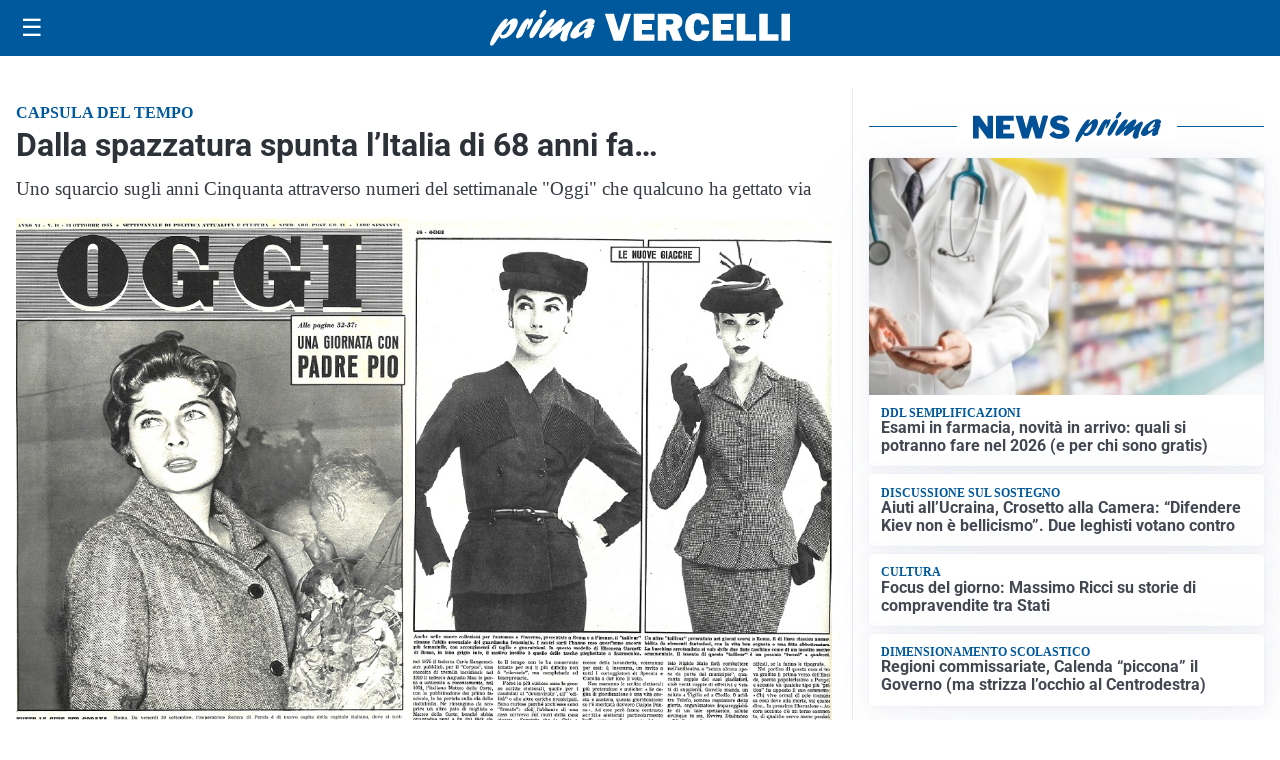

--- FILE ---
content_type: text/html; charset=utf8
request_url: https://primavercelli.it/media/my-theme/widgets/list-posts/sidebar-video-piu-visti.html?ts=29475546
body_size: 670
content:
<div class="widget-title"><span>Video più visti</span></div>
<div class="widget-sidebar-featured-poi-lista">
            
                    <article class="featured">
                <a href="https://primavercelli.it/sanita/medici-e-medicina-la-neurochirurgia-apre-il-viaggio-nella-scienza-raccontata-in-tv/">
                                            <figure><img width="480" height="300" src="https://primavercelli.it/media/2026/01/WhatsApp-Image-2026-01-12-at-10.00.11-AM-480x300.jpeg" class="attachment-thumbnail size-thumbnail wp-post-image" alt="“Medici e Medicina”: la neurochirurgia apre il viaggio nella scienza raccontata in Tv" loading="lazy" sizes="(max-width: 480px) 480px, (max-width: 1024px) 640px, 1280px" decoding="async" /></figure>
                                        <div class="post-meta">
                                                    <span class="lancio">televisione</span>
                                                <h3>“Medici e Medicina”: la neurochirurgia apre il viaggio nella scienza raccontata in Tv</h3>
                    </div>
                </a>
            </article>
                    
                    <article class="compact">
                <a href="https://primavercelli.it/tempo-libero/spettacoli/lomaggio-a-celentano-di-the-svalutation-band/">
                    <div class="post-meta">
                                                <h3>L’omaggio a Celentano di The Svalutation Band</h3>
                    </div>
                </a>
            </article>
                    
                    <article class="compact">
                <a href="https://primavercelli.it/tempo-libero/eventi/torcia-olimpica-a-vercelli-il-video-della-partenza-col-primo-tedoforo-matteo-sereno/">
                    <div class="post-meta">
                                                    <span class="lancio">Eventi</span>
                                                <h3>Torcia olimpica a Vercelli: il video della partenza col primo tedoforo Matteo Sereno</h3>
                    </div>
                </a>
            </article>
            </div>

<div class="widget-footer"><a role="button" href="/multimedia/video/" class="outline widget-more-button">Altri video</a></div>